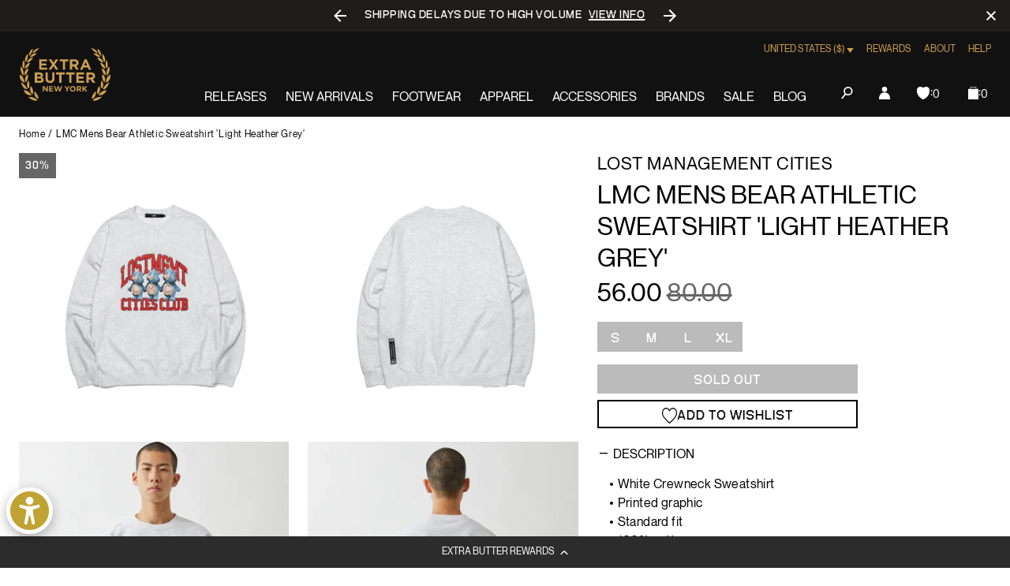

--- FILE ---
content_type: text/javascript; charset=utf-8
request_url: https://extrabutterny.com/products/lmc-mens-bear-athletic-sweatshirt-0lm21fsw102-white.js
body_size: 626
content:
{"id":7032754831543,"title":"LMC Mens Bear Athletic Sweatshirt 'Light Heather Grey'","handle":"lmc-mens-bear-athletic-sweatshirt-0lm21fsw102-white","description":"\u003cul data-mce-fragment=\"1\"\u003e\n\u003cli data-mce-fragment=\"1\"\u003eWhite Crewneck Sweatshirt\u003c\/li\u003e\n\u003cli data-mce-fragment=\"1\"\u003ePrinted graphic\u003c\/li\u003e\n\u003cli data-mce-fragment=\"1\"\u003eStandard fit\u003c\/li\u003e\n\u003cli data-mce-fragment=\"1\"\u003e100% cotton\u003c\/li\u003e\n\u003cli data-mce-fragment=\"1\"\u003eSKU: 0LM21FSW102-LTHGREY\u003c\/li\u003e\n\u003c\/ul\u003e","published_at":"2021-10-07T14:55:00-04:00","created_at":"2021-10-07T12:50:15-04:00","vendor":"Lost Management Cities","type":"Sweatshirts","tags":["10721DP","Department_Apparel","fall21","oct21","seg-d"],"price":5600,"price_min":5600,"price_max":5600,"available":false,"price_varies":false,"compare_at_price":8000,"compare_at_price_min":8000,"compare_at_price_max":8000,"compare_at_price_varies":false,"variants":[{"id":40846753956023,"title":"S","option1":"S","option2":null,"option3":null,"sku":"0LM21FSW102-LTHGREY-S","requires_shipping":true,"taxable":true,"featured_image":null,"available":false,"name":"LMC Mens Bear Athletic Sweatshirt 'Light Heather Grey' - S","public_title":"S","options":["S"],"price":5600,"weight":953,"compare_at_price":8000,"inventory_management":"shopify","barcode":"8100000937237","quantity_rule":{"min":1,"max":null,"increment":1},"quantity_price_breaks":[],"requires_selling_plan":false,"selling_plan_allocations":[]},{"id":40846753988791,"title":"M","option1":"M","option2":null,"option3":null,"sku":"0LM21FSW102-LTHGREY-M","requires_shipping":true,"taxable":true,"featured_image":null,"available":false,"name":"LMC Mens Bear Athletic Sweatshirt 'Light Heather Grey' - M","public_title":"M","options":["M"],"price":5600,"weight":953,"compare_at_price":8000,"inventory_management":"shopify","barcode":"8100000937282","quantity_rule":{"min":1,"max":null,"increment":1},"quantity_price_breaks":[],"requires_selling_plan":false,"selling_plan_allocations":[]},{"id":40846754021559,"title":"L","option1":"L","option2":null,"option3":null,"sku":"0LM21FSW102-LTHGREY-L","requires_shipping":true,"taxable":true,"featured_image":null,"available":false,"name":"LMC Mens Bear Athletic Sweatshirt 'Light Heather Grey' - L","public_title":"L","options":["L"],"price":5600,"weight":953,"compare_at_price":8000,"inventory_management":"shopify","barcode":"8100000937213","quantity_rule":{"min":1,"max":null,"increment":1},"quantity_price_breaks":[],"requires_selling_plan":false,"selling_plan_allocations":[]},{"id":40846754054327,"title":"XL","option1":"XL","option2":null,"option3":null,"sku":"0LM21FSW102-LTHGREY-XL","requires_shipping":true,"taxable":true,"featured_image":null,"available":false,"name":"LMC Mens Bear Athletic Sweatshirt 'Light Heather Grey' - XL","public_title":"XL","options":["XL"],"price":5600,"weight":953,"compare_at_price":8000,"inventory_management":"shopify","barcode":"8100000937305","quantity_rule":{"min":1,"max":null,"increment":1},"quantity_price_breaks":[],"requires_selling_plan":false,"selling_plan_allocations":[]}],"images":["\/\/cdn.shopify.com\/s\/files\/1\/0236\/4333\/products\/0LM21FSW102-LTHGREY-1.jpg?v=1633632912","\/\/cdn.shopify.com\/s\/files\/1\/0236\/4333\/products\/0LM21FSW102-LTHGREY-2.jpg?v=1633632913","\/\/cdn.shopify.com\/s\/files\/1\/0236\/4333\/products\/0LM21FSW102-LTHGREY-3.jpg?v=1633632913","\/\/cdn.shopify.com\/s\/files\/1\/0236\/4333\/products\/0LM21FSW102-LTHGREY-4.jpg?v=1633632913"],"featured_image":"\/\/cdn.shopify.com\/s\/files\/1\/0236\/4333\/products\/0LM21FSW102-LTHGREY-1.jpg?v=1633632912","options":[{"name":"Size","position":1,"values":["S","M","L","XL"]}],"url":"\/products\/lmc-mens-bear-athletic-sweatshirt-0lm21fsw102-white","media":[{"alt":null,"id":23233148682423,"position":1,"preview_image":{"aspect_ratio":1.0,"height":2000,"width":2000,"src":"https:\/\/cdn.shopify.com\/s\/files\/1\/0236\/4333\/products\/0LM21FSW102-LTHGREY-1.jpg?v=1633632912"},"aspect_ratio":1.0,"height":2000,"media_type":"image","src":"https:\/\/cdn.shopify.com\/s\/files\/1\/0236\/4333\/products\/0LM21FSW102-LTHGREY-1.jpg?v=1633632912","width":2000},{"alt":null,"id":23233148715191,"position":2,"preview_image":{"aspect_ratio":1.0,"height":2000,"width":2000,"src":"https:\/\/cdn.shopify.com\/s\/files\/1\/0236\/4333\/products\/0LM21FSW102-LTHGREY-2.jpg?v=1633632913"},"aspect_ratio":1.0,"height":2000,"media_type":"image","src":"https:\/\/cdn.shopify.com\/s\/files\/1\/0236\/4333\/products\/0LM21FSW102-LTHGREY-2.jpg?v=1633632913","width":2000},{"alt":null,"id":23233148747959,"position":3,"preview_image":{"aspect_ratio":1.0,"height":2000,"width":2000,"src":"https:\/\/cdn.shopify.com\/s\/files\/1\/0236\/4333\/products\/0LM21FSW102-LTHGREY-3.jpg?v=1633632913"},"aspect_ratio":1.0,"height":2000,"media_type":"image","src":"https:\/\/cdn.shopify.com\/s\/files\/1\/0236\/4333\/products\/0LM21FSW102-LTHGREY-3.jpg?v=1633632913","width":2000},{"alt":null,"id":23233148780727,"position":4,"preview_image":{"aspect_ratio":1.0,"height":2000,"width":2000,"src":"https:\/\/cdn.shopify.com\/s\/files\/1\/0236\/4333\/products\/0LM21FSW102-LTHGREY-4.jpg?v=1633632913"},"aspect_ratio":1.0,"height":2000,"media_type":"image","src":"https:\/\/cdn.shopify.com\/s\/files\/1\/0236\/4333\/products\/0LM21FSW102-LTHGREY-4.jpg?v=1633632913","width":2000}],"requires_selling_plan":false,"selling_plan_groups":[]}

--- FILE ---
content_type: text/javascript; charset=utf-8
request_url: https://extrabutterny.com/products/lmc-mens-bear-athletic-sweatshirt-0lm21fsw102-white.js
body_size: 566
content:
{"id":7032754831543,"title":"LMC Mens Bear Athletic Sweatshirt 'Light Heather Grey'","handle":"lmc-mens-bear-athletic-sweatshirt-0lm21fsw102-white","description":"\u003cul data-mce-fragment=\"1\"\u003e\n\u003cli data-mce-fragment=\"1\"\u003eWhite Crewneck Sweatshirt\u003c\/li\u003e\n\u003cli data-mce-fragment=\"1\"\u003ePrinted graphic\u003c\/li\u003e\n\u003cli data-mce-fragment=\"1\"\u003eStandard fit\u003c\/li\u003e\n\u003cli data-mce-fragment=\"1\"\u003e100% cotton\u003c\/li\u003e\n\u003cli data-mce-fragment=\"1\"\u003eSKU: 0LM21FSW102-LTHGREY\u003c\/li\u003e\n\u003c\/ul\u003e","published_at":"2021-10-07T14:55:00-04:00","created_at":"2021-10-07T12:50:15-04:00","vendor":"Lost Management Cities","type":"Sweatshirts","tags":["10721DP","Department_Apparel","fall21","oct21","seg-d"],"price":5600,"price_min":5600,"price_max":5600,"available":false,"price_varies":false,"compare_at_price":8000,"compare_at_price_min":8000,"compare_at_price_max":8000,"compare_at_price_varies":false,"variants":[{"id":40846753956023,"title":"S","option1":"S","option2":null,"option3":null,"sku":"0LM21FSW102-LTHGREY-S","requires_shipping":true,"taxable":true,"featured_image":null,"available":false,"name":"LMC Mens Bear Athletic Sweatshirt 'Light Heather Grey' - S","public_title":"S","options":["S"],"price":5600,"weight":953,"compare_at_price":8000,"inventory_management":"shopify","barcode":"8100000937237","quantity_rule":{"min":1,"max":null,"increment":1},"quantity_price_breaks":[],"requires_selling_plan":false,"selling_plan_allocations":[]},{"id":40846753988791,"title":"M","option1":"M","option2":null,"option3":null,"sku":"0LM21FSW102-LTHGREY-M","requires_shipping":true,"taxable":true,"featured_image":null,"available":false,"name":"LMC Mens Bear Athletic Sweatshirt 'Light Heather Grey' - M","public_title":"M","options":["M"],"price":5600,"weight":953,"compare_at_price":8000,"inventory_management":"shopify","barcode":"8100000937282","quantity_rule":{"min":1,"max":null,"increment":1},"quantity_price_breaks":[],"requires_selling_plan":false,"selling_plan_allocations":[]},{"id":40846754021559,"title":"L","option1":"L","option2":null,"option3":null,"sku":"0LM21FSW102-LTHGREY-L","requires_shipping":true,"taxable":true,"featured_image":null,"available":false,"name":"LMC Mens Bear Athletic Sweatshirt 'Light Heather Grey' - L","public_title":"L","options":["L"],"price":5600,"weight":953,"compare_at_price":8000,"inventory_management":"shopify","barcode":"8100000937213","quantity_rule":{"min":1,"max":null,"increment":1},"quantity_price_breaks":[],"requires_selling_plan":false,"selling_plan_allocations":[]},{"id":40846754054327,"title":"XL","option1":"XL","option2":null,"option3":null,"sku":"0LM21FSW102-LTHGREY-XL","requires_shipping":true,"taxable":true,"featured_image":null,"available":false,"name":"LMC Mens Bear Athletic Sweatshirt 'Light Heather Grey' - XL","public_title":"XL","options":["XL"],"price":5600,"weight":953,"compare_at_price":8000,"inventory_management":"shopify","barcode":"8100000937305","quantity_rule":{"min":1,"max":null,"increment":1},"quantity_price_breaks":[],"requires_selling_plan":false,"selling_plan_allocations":[]}],"images":["\/\/cdn.shopify.com\/s\/files\/1\/0236\/4333\/products\/0LM21FSW102-LTHGREY-1.jpg?v=1633632912","\/\/cdn.shopify.com\/s\/files\/1\/0236\/4333\/products\/0LM21FSW102-LTHGREY-2.jpg?v=1633632913","\/\/cdn.shopify.com\/s\/files\/1\/0236\/4333\/products\/0LM21FSW102-LTHGREY-3.jpg?v=1633632913","\/\/cdn.shopify.com\/s\/files\/1\/0236\/4333\/products\/0LM21FSW102-LTHGREY-4.jpg?v=1633632913"],"featured_image":"\/\/cdn.shopify.com\/s\/files\/1\/0236\/4333\/products\/0LM21FSW102-LTHGREY-1.jpg?v=1633632912","options":[{"name":"Size","position":1,"values":["S","M","L","XL"]}],"url":"\/products\/lmc-mens-bear-athletic-sweatshirt-0lm21fsw102-white","media":[{"alt":null,"id":23233148682423,"position":1,"preview_image":{"aspect_ratio":1.0,"height":2000,"width":2000,"src":"https:\/\/cdn.shopify.com\/s\/files\/1\/0236\/4333\/products\/0LM21FSW102-LTHGREY-1.jpg?v=1633632912"},"aspect_ratio":1.0,"height":2000,"media_type":"image","src":"https:\/\/cdn.shopify.com\/s\/files\/1\/0236\/4333\/products\/0LM21FSW102-LTHGREY-1.jpg?v=1633632912","width":2000},{"alt":null,"id":23233148715191,"position":2,"preview_image":{"aspect_ratio":1.0,"height":2000,"width":2000,"src":"https:\/\/cdn.shopify.com\/s\/files\/1\/0236\/4333\/products\/0LM21FSW102-LTHGREY-2.jpg?v=1633632913"},"aspect_ratio":1.0,"height":2000,"media_type":"image","src":"https:\/\/cdn.shopify.com\/s\/files\/1\/0236\/4333\/products\/0LM21FSW102-LTHGREY-2.jpg?v=1633632913","width":2000},{"alt":null,"id":23233148747959,"position":3,"preview_image":{"aspect_ratio":1.0,"height":2000,"width":2000,"src":"https:\/\/cdn.shopify.com\/s\/files\/1\/0236\/4333\/products\/0LM21FSW102-LTHGREY-3.jpg?v=1633632913"},"aspect_ratio":1.0,"height":2000,"media_type":"image","src":"https:\/\/cdn.shopify.com\/s\/files\/1\/0236\/4333\/products\/0LM21FSW102-LTHGREY-3.jpg?v=1633632913","width":2000},{"alt":null,"id":23233148780727,"position":4,"preview_image":{"aspect_ratio":1.0,"height":2000,"width":2000,"src":"https:\/\/cdn.shopify.com\/s\/files\/1\/0236\/4333\/products\/0LM21FSW102-LTHGREY-4.jpg?v=1633632913"},"aspect_ratio":1.0,"height":2000,"media_type":"image","src":"https:\/\/cdn.shopify.com\/s\/files\/1\/0236\/4333\/products\/0LM21FSW102-LTHGREY-4.jpg?v=1633632913","width":2000}],"requires_selling_plan":false,"selling_plan_groups":[]}